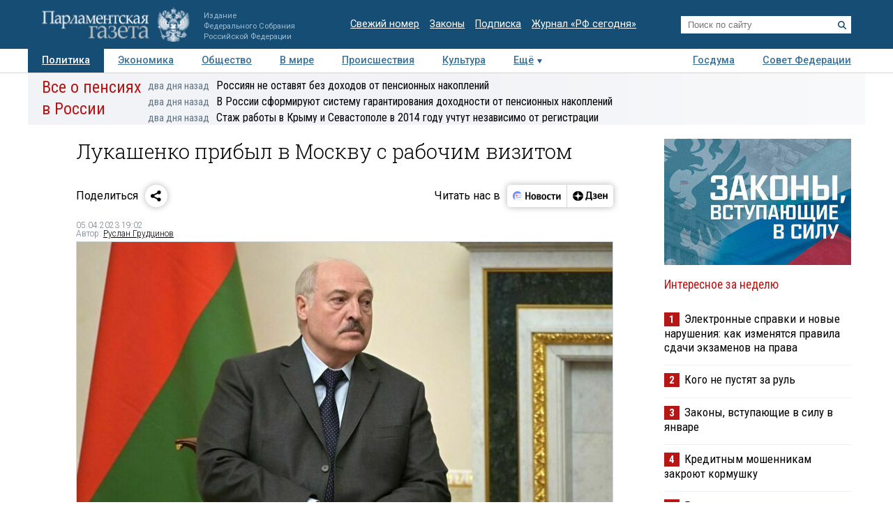

--- FILE ---
content_type: application/javascript
request_url: https://smi2.ru/counter/settings?payload=COTLAhjC4MufvDM6JDMxMzZkYjg2LWJiOTAtNGQ4Yi1hMWY1LTkyZDU1NjgyMTRlYw&cb=_callbacks____0mkg2ko0s
body_size: 1521
content:
_callbacks____0mkg2ko0s("[base64]");